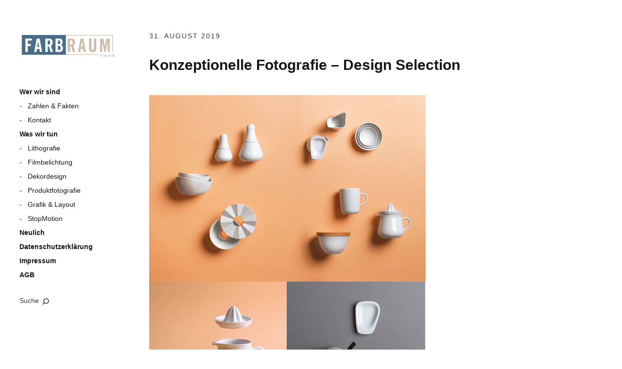

--- FILE ---
content_type: text/html; charset=UTF-8
request_url: http://www.agentur-farbraum.com/portfolio/konzeptionelle-fotografie-design-selection/
body_size: 10997
content:
<!DOCTYPE html>
<html id="doc" lang="de">
<head>
	<meta charset="UTF-8" />
	<meta name="viewport" content="width=device-width,initial-scale=1">
	<link rel="profile" href="http://gmpg.org/xfn/11" />
	<link rel="pingback" href="http://www.agentur-farbraum.com/xmlrpc.php">
		<!--[if lt IE 9]>
	<script src="http://www.agentur-farbraum.com/wp-content/themes/moka/js/html5.js"></script>
	<![endif]-->
<title>Konzeptionelle Fotografie &#8211; Design Selection &#8211; FARBRAUM GmbH</title>
<meta name='robots' content='max-image-preview:large' />
<link rel='dns-prefetch' href='//stats.wp.com' />
<link rel='dns-prefetch' href='//v0.wordpress.com' />
<link rel='dns-prefetch' href='//i0.wp.com' />
<link rel="alternate" type="application/rss+xml" title="FARBRAUM GmbH &raquo; Feed" href="http://www.agentur-farbraum.com/feed/" />
<link rel="alternate" type="application/rss+xml" title="FARBRAUM GmbH &raquo; Kommentar-Feed" href="http://www.agentur-farbraum.com/comments/feed/" />
<script type="text/javascript">
window._wpemojiSettings = {"baseUrl":"https:\/\/s.w.org\/images\/core\/emoji\/14.0.0\/72x72\/","ext":".png","svgUrl":"https:\/\/s.w.org\/images\/core\/emoji\/14.0.0\/svg\/","svgExt":".svg","source":{"concatemoji":"http:\/\/www.agentur-farbraum.com\/wp-includes\/js\/wp-emoji-release.min.js?ver=6.3.7"}};
/*! This file is auto-generated */
!function(i,n){var o,s,e;function c(e){try{var t={supportTests:e,timestamp:(new Date).valueOf()};sessionStorage.setItem(o,JSON.stringify(t))}catch(e){}}function p(e,t,n){e.clearRect(0,0,e.canvas.width,e.canvas.height),e.fillText(t,0,0);var t=new Uint32Array(e.getImageData(0,0,e.canvas.width,e.canvas.height).data),r=(e.clearRect(0,0,e.canvas.width,e.canvas.height),e.fillText(n,0,0),new Uint32Array(e.getImageData(0,0,e.canvas.width,e.canvas.height).data));return t.every(function(e,t){return e===r[t]})}function u(e,t,n){switch(t){case"flag":return n(e,"\ud83c\udff3\ufe0f\u200d\u26a7\ufe0f","\ud83c\udff3\ufe0f\u200b\u26a7\ufe0f")?!1:!n(e,"\ud83c\uddfa\ud83c\uddf3","\ud83c\uddfa\u200b\ud83c\uddf3")&&!n(e,"\ud83c\udff4\udb40\udc67\udb40\udc62\udb40\udc65\udb40\udc6e\udb40\udc67\udb40\udc7f","\ud83c\udff4\u200b\udb40\udc67\u200b\udb40\udc62\u200b\udb40\udc65\u200b\udb40\udc6e\u200b\udb40\udc67\u200b\udb40\udc7f");case"emoji":return!n(e,"\ud83e\udef1\ud83c\udffb\u200d\ud83e\udef2\ud83c\udfff","\ud83e\udef1\ud83c\udffb\u200b\ud83e\udef2\ud83c\udfff")}return!1}function f(e,t,n){var r="undefined"!=typeof WorkerGlobalScope&&self instanceof WorkerGlobalScope?new OffscreenCanvas(300,150):i.createElement("canvas"),a=r.getContext("2d",{willReadFrequently:!0}),o=(a.textBaseline="top",a.font="600 32px Arial",{});return e.forEach(function(e){o[e]=t(a,e,n)}),o}function t(e){var t=i.createElement("script");t.src=e,t.defer=!0,i.head.appendChild(t)}"undefined"!=typeof Promise&&(o="wpEmojiSettingsSupports",s=["flag","emoji"],n.supports={everything:!0,everythingExceptFlag:!0},e=new Promise(function(e){i.addEventListener("DOMContentLoaded",e,{once:!0})}),new Promise(function(t){var n=function(){try{var e=JSON.parse(sessionStorage.getItem(o));if("object"==typeof e&&"number"==typeof e.timestamp&&(new Date).valueOf()<e.timestamp+604800&&"object"==typeof e.supportTests)return e.supportTests}catch(e){}return null}();if(!n){if("undefined"!=typeof Worker&&"undefined"!=typeof OffscreenCanvas&&"undefined"!=typeof URL&&URL.createObjectURL&&"undefined"!=typeof Blob)try{var e="postMessage("+f.toString()+"("+[JSON.stringify(s),u.toString(),p.toString()].join(",")+"));",r=new Blob([e],{type:"text/javascript"}),a=new Worker(URL.createObjectURL(r),{name:"wpTestEmojiSupports"});return void(a.onmessage=function(e){c(n=e.data),a.terminate(),t(n)})}catch(e){}c(n=f(s,u,p))}t(n)}).then(function(e){for(var t in e)n.supports[t]=e[t],n.supports.everything=n.supports.everything&&n.supports[t],"flag"!==t&&(n.supports.everythingExceptFlag=n.supports.everythingExceptFlag&&n.supports[t]);n.supports.everythingExceptFlag=n.supports.everythingExceptFlag&&!n.supports.flag,n.DOMReady=!1,n.readyCallback=function(){n.DOMReady=!0}}).then(function(){return e}).then(function(){var e;n.supports.everything||(n.readyCallback(),(e=n.source||{}).concatemoji?t(e.concatemoji):e.wpemoji&&e.twemoji&&(t(e.twemoji),t(e.wpemoji)))}))}((window,document),window._wpemojiSettings);
</script>
<style type="text/css">
img.wp-smiley,
img.emoji {
	display: inline !important;
	border: none !important;
	box-shadow: none !important;
	height: 1em !important;
	width: 1em !important;
	margin: 0 0.07em !important;
	vertical-align: -0.1em !important;
	background: none !important;
	padding: 0 !important;
}
</style>
	<link rel='stylesheet' id='sbi_styles-css' href='http://www.agentur-farbraum.com/wp-content/plugins/instagram-feed/css/sbi-styles.min.css?ver=6.6.1' type='text/css' media='all' />
<link rel='stylesheet' id='wp-block-library-css' href='http://www.agentur-farbraum.com/wp-includes/css/dist/block-library/style.min.css?ver=6.3.7' type='text/css' media='all' />
<style id='wp-block-library-inline-css' type='text/css'>
.has-text-align-justify{text-align:justify;}
</style>
<link rel='stylesheet' id='jetpack-videopress-video-block-view-css' href='http://www.agentur-farbraum.com/wp-content/plugins/jetpack/jetpack_vendor/automattic/jetpack-videopress/build/block-editor/blocks/video/view.css?minify=false&#038;ver=34ae973733627b74a14e' type='text/css' media='all' />
<link rel='stylesheet' id='mediaelement-css' href='http://www.agentur-farbraum.com/wp-includes/js/mediaelement/mediaelementplayer-legacy.min.css?ver=4.2.17' type='text/css' media='all' />
<link rel='stylesheet' id='wp-mediaelement-css' href='http://www.agentur-farbraum.com/wp-includes/js/mediaelement/wp-mediaelement.min.css?ver=6.3.7' type='text/css' media='all' />
<style id='classic-theme-styles-inline-css' type='text/css'>
/*! This file is auto-generated */
.wp-block-button__link{color:#fff;background-color:#32373c;border-radius:9999px;box-shadow:none;text-decoration:none;padding:calc(.667em + 2px) calc(1.333em + 2px);font-size:1.125em}.wp-block-file__button{background:#32373c;color:#fff;text-decoration:none}
</style>
<style id='global-styles-inline-css' type='text/css'>
body{--wp--preset--color--black: #000000;--wp--preset--color--cyan-bluish-gray: #abb8c3;--wp--preset--color--white: #ffffff;--wp--preset--color--pale-pink: #f78da7;--wp--preset--color--vivid-red: #cf2e2e;--wp--preset--color--luminous-vivid-orange: #ff6900;--wp--preset--color--luminous-vivid-amber: #fcb900;--wp--preset--color--light-green-cyan: #7bdcb5;--wp--preset--color--vivid-green-cyan: #00d084;--wp--preset--color--pale-cyan-blue: #8ed1fc;--wp--preset--color--vivid-cyan-blue: #0693e3;--wp--preset--color--vivid-purple: #9b51e0;--wp--preset--gradient--vivid-cyan-blue-to-vivid-purple: linear-gradient(135deg,rgba(6,147,227,1) 0%,rgb(155,81,224) 100%);--wp--preset--gradient--light-green-cyan-to-vivid-green-cyan: linear-gradient(135deg,rgb(122,220,180) 0%,rgb(0,208,130) 100%);--wp--preset--gradient--luminous-vivid-amber-to-luminous-vivid-orange: linear-gradient(135deg,rgba(252,185,0,1) 0%,rgba(255,105,0,1) 100%);--wp--preset--gradient--luminous-vivid-orange-to-vivid-red: linear-gradient(135deg,rgba(255,105,0,1) 0%,rgb(207,46,46) 100%);--wp--preset--gradient--very-light-gray-to-cyan-bluish-gray: linear-gradient(135deg,rgb(238,238,238) 0%,rgb(169,184,195) 100%);--wp--preset--gradient--cool-to-warm-spectrum: linear-gradient(135deg,rgb(74,234,220) 0%,rgb(151,120,209) 20%,rgb(207,42,186) 40%,rgb(238,44,130) 60%,rgb(251,105,98) 80%,rgb(254,248,76) 100%);--wp--preset--gradient--blush-light-purple: linear-gradient(135deg,rgb(255,206,236) 0%,rgb(152,150,240) 100%);--wp--preset--gradient--blush-bordeaux: linear-gradient(135deg,rgb(254,205,165) 0%,rgb(254,45,45) 50%,rgb(107,0,62) 100%);--wp--preset--gradient--luminous-dusk: linear-gradient(135deg,rgb(255,203,112) 0%,rgb(199,81,192) 50%,rgb(65,88,208) 100%);--wp--preset--gradient--pale-ocean: linear-gradient(135deg,rgb(255,245,203) 0%,rgb(182,227,212) 50%,rgb(51,167,181) 100%);--wp--preset--gradient--electric-grass: linear-gradient(135deg,rgb(202,248,128) 0%,rgb(113,206,126) 100%);--wp--preset--gradient--midnight: linear-gradient(135deg,rgb(2,3,129) 0%,rgb(40,116,252) 100%);--wp--preset--font-size--small: 13px;--wp--preset--font-size--medium: 20px;--wp--preset--font-size--large: 36px;--wp--preset--font-size--x-large: 42px;--wp--preset--spacing--20: 0.44rem;--wp--preset--spacing--30: 0.67rem;--wp--preset--spacing--40: 1rem;--wp--preset--spacing--50: 1.5rem;--wp--preset--spacing--60: 2.25rem;--wp--preset--spacing--70: 3.38rem;--wp--preset--spacing--80: 5.06rem;--wp--preset--shadow--natural: 6px 6px 9px rgba(0, 0, 0, 0.2);--wp--preset--shadow--deep: 12px 12px 50px rgba(0, 0, 0, 0.4);--wp--preset--shadow--sharp: 6px 6px 0px rgba(0, 0, 0, 0.2);--wp--preset--shadow--outlined: 6px 6px 0px -3px rgba(255, 255, 255, 1), 6px 6px rgba(0, 0, 0, 1);--wp--preset--shadow--crisp: 6px 6px 0px rgba(0, 0, 0, 1);}:where(.is-layout-flex){gap: 0.5em;}:where(.is-layout-grid){gap: 0.5em;}body .is-layout-flow > .alignleft{float: left;margin-inline-start: 0;margin-inline-end: 2em;}body .is-layout-flow > .alignright{float: right;margin-inline-start: 2em;margin-inline-end: 0;}body .is-layout-flow > .aligncenter{margin-left: auto !important;margin-right: auto !important;}body .is-layout-constrained > .alignleft{float: left;margin-inline-start: 0;margin-inline-end: 2em;}body .is-layout-constrained > .alignright{float: right;margin-inline-start: 2em;margin-inline-end: 0;}body .is-layout-constrained > .aligncenter{margin-left: auto !important;margin-right: auto !important;}body .is-layout-constrained > :where(:not(.alignleft):not(.alignright):not(.alignfull)){max-width: var(--wp--style--global--content-size);margin-left: auto !important;margin-right: auto !important;}body .is-layout-constrained > .alignwide{max-width: var(--wp--style--global--wide-size);}body .is-layout-flex{display: flex;}body .is-layout-flex{flex-wrap: wrap;align-items: center;}body .is-layout-flex > *{margin: 0;}body .is-layout-grid{display: grid;}body .is-layout-grid > *{margin: 0;}:where(.wp-block-columns.is-layout-flex){gap: 2em;}:where(.wp-block-columns.is-layout-grid){gap: 2em;}:where(.wp-block-post-template.is-layout-flex){gap: 1.25em;}:where(.wp-block-post-template.is-layout-grid){gap: 1.25em;}.has-black-color{color: var(--wp--preset--color--black) !important;}.has-cyan-bluish-gray-color{color: var(--wp--preset--color--cyan-bluish-gray) !important;}.has-white-color{color: var(--wp--preset--color--white) !important;}.has-pale-pink-color{color: var(--wp--preset--color--pale-pink) !important;}.has-vivid-red-color{color: var(--wp--preset--color--vivid-red) !important;}.has-luminous-vivid-orange-color{color: var(--wp--preset--color--luminous-vivid-orange) !important;}.has-luminous-vivid-amber-color{color: var(--wp--preset--color--luminous-vivid-amber) !important;}.has-light-green-cyan-color{color: var(--wp--preset--color--light-green-cyan) !important;}.has-vivid-green-cyan-color{color: var(--wp--preset--color--vivid-green-cyan) !important;}.has-pale-cyan-blue-color{color: var(--wp--preset--color--pale-cyan-blue) !important;}.has-vivid-cyan-blue-color{color: var(--wp--preset--color--vivid-cyan-blue) !important;}.has-vivid-purple-color{color: var(--wp--preset--color--vivid-purple) !important;}.has-black-background-color{background-color: var(--wp--preset--color--black) !important;}.has-cyan-bluish-gray-background-color{background-color: var(--wp--preset--color--cyan-bluish-gray) !important;}.has-white-background-color{background-color: var(--wp--preset--color--white) !important;}.has-pale-pink-background-color{background-color: var(--wp--preset--color--pale-pink) !important;}.has-vivid-red-background-color{background-color: var(--wp--preset--color--vivid-red) !important;}.has-luminous-vivid-orange-background-color{background-color: var(--wp--preset--color--luminous-vivid-orange) !important;}.has-luminous-vivid-amber-background-color{background-color: var(--wp--preset--color--luminous-vivid-amber) !important;}.has-light-green-cyan-background-color{background-color: var(--wp--preset--color--light-green-cyan) !important;}.has-vivid-green-cyan-background-color{background-color: var(--wp--preset--color--vivid-green-cyan) !important;}.has-pale-cyan-blue-background-color{background-color: var(--wp--preset--color--pale-cyan-blue) !important;}.has-vivid-cyan-blue-background-color{background-color: var(--wp--preset--color--vivid-cyan-blue) !important;}.has-vivid-purple-background-color{background-color: var(--wp--preset--color--vivid-purple) !important;}.has-black-border-color{border-color: var(--wp--preset--color--black) !important;}.has-cyan-bluish-gray-border-color{border-color: var(--wp--preset--color--cyan-bluish-gray) !important;}.has-white-border-color{border-color: var(--wp--preset--color--white) !important;}.has-pale-pink-border-color{border-color: var(--wp--preset--color--pale-pink) !important;}.has-vivid-red-border-color{border-color: var(--wp--preset--color--vivid-red) !important;}.has-luminous-vivid-orange-border-color{border-color: var(--wp--preset--color--luminous-vivid-orange) !important;}.has-luminous-vivid-amber-border-color{border-color: var(--wp--preset--color--luminous-vivid-amber) !important;}.has-light-green-cyan-border-color{border-color: var(--wp--preset--color--light-green-cyan) !important;}.has-vivid-green-cyan-border-color{border-color: var(--wp--preset--color--vivid-green-cyan) !important;}.has-pale-cyan-blue-border-color{border-color: var(--wp--preset--color--pale-cyan-blue) !important;}.has-vivid-cyan-blue-border-color{border-color: var(--wp--preset--color--vivid-cyan-blue) !important;}.has-vivid-purple-border-color{border-color: var(--wp--preset--color--vivid-purple) !important;}.has-vivid-cyan-blue-to-vivid-purple-gradient-background{background: var(--wp--preset--gradient--vivid-cyan-blue-to-vivid-purple) !important;}.has-light-green-cyan-to-vivid-green-cyan-gradient-background{background: var(--wp--preset--gradient--light-green-cyan-to-vivid-green-cyan) !important;}.has-luminous-vivid-amber-to-luminous-vivid-orange-gradient-background{background: var(--wp--preset--gradient--luminous-vivid-amber-to-luminous-vivid-orange) !important;}.has-luminous-vivid-orange-to-vivid-red-gradient-background{background: var(--wp--preset--gradient--luminous-vivid-orange-to-vivid-red) !important;}.has-very-light-gray-to-cyan-bluish-gray-gradient-background{background: var(--wp--preset--gradient--very-light-gray-to-cyan-bluish-gray) !important;}.has-cool-to-warm-spectrum-gradient-background{background: var(--wp--preset--gradient--cool-to-warm-spectrum) !important;}.has-blush-light-purple-gradient-background{background: var(--wp--preset--gradient--blush-light-purple) !important;}.has-blush-bordeaux-gradient-background{background: var(--wp--preset--gradient--blush-bordeaux) !important;}.has-luminous-dusk-gradient-background{background: var(--wp--preset--gradient--luminous-dusk) !important;}.has-pale-ocean-gradient-background{background: var(--wp--preset--gradient--pale-ocean) !important;}.has-electric-grass-gradient-background{background: var(--wp--preset--gradient--electric-grass) !important;}.has-midnight-gradient-background{background: var(--wp--preset--gradient--midnight) !important;}.has-small-font-size{font-size: var(--wp--preset--font-size--small) !important;}.has-medium-font-size{font-size: var(--wp--preset--font-size--medium) !important;}.has-large-font-size{font-size: var(--wp--preset--font-size--large) !important;}.has-x-large-font-size{font-size: var(--wp--preset--font-size--x-large) !important;}
.wp-block-navigation a:where(:not(.wp-element-button)){color: inherit;}
:where(.wp-block-post-template.is-layout-flex){gap: 1.25em;}:where(.wp-block-post-template.is-layout-grid){gap: 1.25em;}
:where(.wp-block-columns.is-layout-flex){gap: 2em;}:where(.wp-block-columns.is-layout-grid){gap: 2em;}
.wp-block-pullquote{font-size: 1.5em;line-height: 1.6;}
</style>
<link rel='stylesheet' id='bst-styles-css' href='http://www.agentur-farbraum.com/wp-content/plugins/bst-dsgvo-cookie/includes/css/style.css?ver=6.3.7' type='text/css' media='all' />
<link rel='stylesheet' id='bst-alert1-css-css' href='http://www.agentur-farbraum.com/wp-content/plugins/bst-dsgvo-cookie/includes/css/bst-mesage.css?ver=6.3.7' type='text/css' media='all' />
<link rel='stylesheet' id='bst-alert2-css-css' href='http://www.agentur-farbraum.com/wp-content/plugins/bst-dsgvo-cookie/includes/css/bst-mesage-flat-theme.css?ver=6.3.7' type='text/css' media='all' />
<link rel='stylesheet' id='contact-form-7-css' href='http://www.agentur-farbraum.com/wp-content/plugins/contact-form-7/includes/css/styles.css?ver=5.9.8' type='text/css' media='all' />
<link rel='stylesheet' id='moka-flex-slider-style-css' href='http://www.agentur-farbraum.com/wp-content/themes/moka/js/flex-slider/flexslider.css?ver=6.3.7' type='text/css' media='all' />
<link rel='stylesheet' id='moka-style-css' href='http://www.agentur-farbraum.com/wp-content/themes/moka/style.css?ver=2013-10-15' type='text/css' media='all' />
<link rel='stylesheet' id='jetpack_css-css' href='http://www.agentur-farbraum.com/wp-content/plugins/jetpack/css/jetpack.css?ver=12.5.1' type='text/css' media='all' />
<script type='text/javascript' src='http://www.agentur-farbraum.com/wp-includes/js/jquery/jquery.min.js?ver=3.7.0' id='jquery-core-js'></script>
<script type='text/javascript' src='http://www.agentur-farbraum.com/wp-includes/js/jquery/jquery-migrate.min.js?ver=3.4.1' id='jquery-migrate-js'></script>
<script type='text/javascript' src='http://www.agentur-farbraum.com/wp-content/themes/moka/js/jquery.fitvids.js?ver=1.1' id='moka-fitvids-js'></script>
<script type='text/javascript' src='http://www.agentur-farbraum.com/wp-content/themes/moka/js/flex-slider/jquery.flexslider-min.js?ver=6.3.7' id='moka-flex-slider-js'></script>
<script type='text/javascript' src='http://www.agentur-farbraum.com/wp-content/themes/moka/js/functions.js?ver=2013-10-15' id='moka-script-js'></script>
<link rel="https://api.w.org/" href="http://www.agentur-farbraum.com/wp-json/" /><link rel="alternate" type="application/json" href="http://www.agentur-farbraum.com/wp-json/wp/v2/jetpack-portfolio/517" /><link rel="EditURI" type="application/rsd+xml" title="RSD" href="http://www.agentur-farbraum.com/xmlrpc.php?rsd" />
<meta name="generator" content="WordPress 6.3.7" />
<link rel="canonical" href="http://www.agentur-farbraum.com/portfolio/konzeptionelle-fotografie-design-selection/" />
<link rel="alternate" type="application/json+oembed" href="http://www.agentur-farbraum.com/wp-json/oembed/1.0/embed?url=http%3A%2F%2Fwww.agentur-farbraum.com%2Fportfolio%2Fkonzeptionelle-fotografie-design-selection%2F" />
<link rel="alternate" type="text/xml+oembed" href="http://www.agentur-farbraum.com/wp-json/oembed/1.0/embed?url=http%3A%2F%2Fwww.agentur-farbraum.com%2Fportfolio%2Fkonzeptionelle-fotografie-design-selection%2F&#038;format=xml" />
	<style>img#wpstats{display:none}</style>
		         <style type="text/css">
			 #site-title h1 a {color:#eaeaea; background: ;}
             a {color: ;}
             a:hover,
			 .entry-footer a:hover,
			 #site-nav ul li a:hover,
			.widget_nav_menu ul li a:hover,
			 #search-btn:hover,
			 .nav-next a:hover,
			 .nav-previous a:hover,
			 .previous-image a:hover,
			 .next-image a:hover {color: #90a533;}
			 #front-sidebar .widget_moka_quote p.quote-text,
			 #front-sidebar .widget_moka_about h3.about-title  {color: #161616;}
         </style>
    <style type="text/css">
/* Fixed Positioned Sidebar CSS */
@media screen and (min-width: 1270px) {
#sidebar-wrap {
	position: fixed;
	top: 0;
	bottom: 0;
	height: auto;
	overflow-x: hidden;
	overflow-y: auto;
}
#sidebar {
	position: absolute;
    top: 65px;
}
.admin-bar #sidebar-wrap {
	top: 32px;
}
}
</style>
<style type="text/css">
/* Custom Logo Image CSS */
#site-title h1 a {
	display: block;
	margin: 0;
	padding: 0;
	width: 200px;
	height:80px;
	background: url(http://www.agentur-farbraum.com/wp-content/uploads/2015/03/FARBRAUM-GmbH-Logo_200.png) 0 0 no-repeat;
	background-size: 100%;
	text-indent: -99999px;
}
</style>
<meta name="generator" content="Powered by WPBakery Page Builder - drag and drop page builder for WordPress."/>
<style type="text/css" id="custom-background-css">
body.custom-background { background-color: #ffffff; }
</style>
	
<!-- Jetpack Open Graph Tags -->
<meta property="og:type" content="article" />
<meta property="og:title" content="Konzeptionelle Fotografie &#8211; Design Selection" />
<meta property="og:url" content="http://www.agentur-farbraum.com/portfolio/konzeptionelle-fotografie-design-selection/" />
<meta property="og:description" content="Besuche den Beitrag für mehr Info." />
<meta property="article:published_time" content="2019-08-31T15:57:31+00:00" />
<meta property="article:modified_time" content="2020-03-20T09:18:35+00:00" />
<meta property="og:site_name" content="FARBRAUM GmbH" />
<meta property="og:image" content="http://www.agentur-farbraum.com/wp-content/uploads/2019/08/design_selection_collage.jpg" />
<meta property="og:image:width" content="600" />
<meta property="og:image:height" content="800" />
<meta property="og:image:alt" content="" />
<meta property="og:locale" content="de_DE" />
<meta name="twitter:text:title" content="Konzeptionelle Fotografie &#8211; Design Selection" />
<meta name="twitter:image" content="http://www.agentur-farbraum.com/wp-content/uploads/2019/08/design_selection_collage.jpg?w=640" />
<meta name="twitter:card" content="summary_large_image" />
<meta name="twitter:description" content="Besuche den Beitrag für mehr Info." />

<!-- End Jetpack Open Graph Tags -->
<link rel="icon" href="https://i0.wp.com/www.agentur-farbraum.com/wp-content/uploads/2016/08/cropped-logo-web-FARBRAUM-1.jpg?fit=32%2C32" sizes="32x32" />
<link rel="icon" href="https://i0.wp.com/www.agentur-farbraum.com/wp-content/uploads/2016/08/cropped-logo-web-FARBRAUM-1.jpg?fit=192%2C192" sizes="192x192" />
<link rel="apple-touch-icon" href="https://i0.wp.com/www.agentur-farbraum.com/wp-content/uploads/2016/08/cropped-logo-web-FARBRAUM-1.jpg?fit=180%2C180" />
<meta name="msapplication-TileImage" content="https://i0.wp.com/www.agentur-farbraum.com/wp-content/uploads/2016/08/cropped-logo-web-FARBRAUM-1.jpg?fit=270%2C270" />
<noscript><style> .wpb_animate_when_almost_visible { opacity: 1; }</style></noscript></head>

<body class="jetpack-portfolio-template-default single single-jetpack-portfolio postid-517 single-format-standard custom-background wpb-js-composer js-comp-ver-6.10.0 vc_responsive">

<div id="container">
	<div class="search-overlay">
		<div class="search-wrap">
			
<form role="search" method="get" id="searchform" class="searchform" action="http://www.agentur-farbraum.com/" role="search">
	<input type="text" class="field mainsearch" name="s" id="s" autofocus="autofocus" placeholder="Suche &hellip;" />
	<input type="submit" class="submit" name="submit" id="searchsubmit" value="Suche" />
</form>			<div class="search-close">Suche schliessen</div>
			<p class="search-info">Tippe deine Suchbegriffe ein und drücke Enter, um Suchergebnisse anzuzeigen.</p>
		</div><!-- end .search-wrap -->
	</div><!-- end .search-overlay -->


<div id="sidebar-wrap">
	<div id="sidebar">
	<header id="masthead" class="clearfix" role="banner">
		<div id="site-title">
			<h1><a href="http://www.agentur-farbraum.com/" title="FARBRAUM GmbH">FARBRAUM GmbH</a></h1>
					</div><!-- end #site-title -->
	</header><!-- end #masthead -->

	<a href="#nav-mobile" id="mobile-menu-btn"><span>Menü</span></a>
	<nav id="site-nav" class="clearfix">
		<ul id="menu-menu-1" class="menu"><li id="menu-item-136" class="menu-item menu-item-type-post_type menu-item-object-page menu-item-has-children menu-parent-item menu-item-136"><a href="http://www.agentur-farbraum.com/about-2/">Wer wir sind</a>
<ul class="sub-menu">
	<li id="menu-item-130" class="menu-item menu-item-type-post_type menu-item-object-page menu-item-130"><a href="http://www.agentur-farbraum.com/about/">Zahlen &#038; Fakten</a></li>
	<li id="menu-item-95" class="menu-item menu-item-type-post_type menu-item-object-page menu-item-95"><a href="http://www.agentur-farbraum.com/kontakt/">Kontakt</a></li>
</ul>
</li>
<li id="menu-item-119" class="menu-item menu-item-type-post_type menu-item-object-page menu-item-has-children menu-parent-item menu-item-119"><a href="http://www.agentur-farbraum.com/agentur/">Was wir tun</a>
<ul class="sub-menu">
	<li id="menu-item-204" class="menu-item menu-item-type-post_type menu-item-object-page menu-item-204"><a href="http://www.agentur-farbraum.com/lithografie/">Lithografie</a></li>
	<li id="menu-item-1684" class="menu-item menu-item-type-post_type menu-item-object-page menu-item-1684"><a href="http://www.agentur-farbraum.com/filmbelichtung/">Filmbelichtung</a></li>
	<li id="menu-item-6554" class="menu-item menu-item-type-post_type menu-item-object-page menu-item-6554"><a href="http://www.agentur-farbraum.com/dekor/">Dekordesign</a></li>
	<li id="menu-item-6631" class="menu-item menu-item-type-post_type menu-item-object-page menu-item-6631"><a href="http://www.agentur-farbraum.com/fotografie/">Produktfotografie</a></li>
	<li id="menu-item-126" class="menu-item menu-item-type-taxonomy menu-item-object-jetpack-portfolio-type menu-item-126"><a href="http://www.agentur-farbraum.com/project-type/grafik/">Grafik &amp; Layout</a></li>
	<li id="menu-item-509" class="menu-item menu-item-type-taxonomy menu-item-object-jetpack-portfolio-type menu-item-509"><a href="http://www.agentur-farbraum.com/project-type/stopmotion/">StopMotion</a></li>
</ul>
</li>
<li id="menu-item-10693" class="menu-item menu-item-type-post_type menu-item-object-page menu-item-10693"><a href="http://www.agentur-farbraum.com/neulich/">Neulich</a></li>
<li id="menu-item-1184" class="menu-item menu-item-type-post_type menu-item-object-page menu-item-privacy-policy menu-item-1184"><a rel="privacy-policy" href="http://www.agentur-farbraum.com/impressum/datenschutzerklaerung/">Datenschutzerklärung</a></li>
<li id="menu-item-177" class="menu-item menu-item-type-post_type menu-item-object-page menu-item-177"><a href="http://www.agentur-farbraum.com/impressum/">Impressum</a></li>
<li id="menu-item-137" class="menu-item menu-item-type-post_type menu-item-object-page menu-item-137"><a href="http://www.agentur-farbraum.com/agb/">AGB</a></li>
</ul>		<div id="search-btn">Suche</div>
	</nav><!-- end #site-nav -->

	</div><!-- end #sidebar -->
</div><!-- end #sidebar-wrap -->

<div id="main-wrap">
		<div id="primary" class="site-content" role="main">

				
			
<article id="post-517" class="post-517 jetpack-portfolio type-jetpack-portfolio status-publish format-standard hentry jetpack-portfolio-type-fotografie jetpack-portfolio-tag-fotografie">

	
	<header class="entry-header">
		<div class="entry-details">
			<div class="entry-date">
				<a href="http://www.agentur-farbraum.com/portfolio/konzeptionelle-fotografie-design-selection/" class="entry-date">31. August 2019</a>
			</div><!-- end .entry-date -->
								</div><!--end .entry-details -->
		<h1 class="entry-title">Konzeptionelle Fotografie &#8211; Design Selection</a></h1>
	</header><!--end .entry-header -->

	<div class="entry-content clearfix">
		
<figure class="wp-block-image size-large is-resized"><img decoding="async" fetchpriority="high" data-attachment-id="521" data-permalink="http://www.agentur-farbraum.com/portfolio/konzeptionelle-fotografie-design-selection/design_selection_02_hires_rgb-1/" data-orig-file="https://i0.wp.com/www.agentur-farbraum.com/wp-content/uploads/2019/08/Design_Selection_02_HiRes_RGB-1.jpg?fit=1160%2C783" data-orig-size="1160,783" data-comments-opened="0" data-image-meta="{&quot;aperture&quot;:&quot;0&quot;,&quot;credit&quot;:&quot;&quot;,&quot;camera&quot;:&quot;&quot;,&quot;caption&quot;:&quot;&quot;,&quot;created_timestamp&quot;:&quot;0&quot;,&quot;copyright&quot;:&quot;WWW.rene-buschner.de \/ FARBRAUM GmbH&quot;,&quot;focal_length&quot;:&quot;0&quot;,&quot;iso&quot;:&quot;0&quot;,&quot;shutter_speed&quot;:&quot;0&quot;,&quot;title&quot;:&quot;&quot;,&quot;orientation&quot;:&quot;1&quot;}" data-image-title="Design_Selection_02_HiRes_RGB-1" data-image-description="" data-image-caption="" data-medium-file="https://i0.wp.com/www.agentur-farbraum.com/wp-content/uploads/2019/08/Design_Selection_02_HiRes_RGB-1.jpg?fit=300%2C203" data-large-file="https://i0.wp.com/www.agentur-farbraum.com/wp-content/uploads/2019/08/Design_Selection_02_HiRes_RGB-1.jpg?fit=1024%2C691" src="https://i0.wp.com/www.agentur-farbraum.com/wp-content/uploads/2019/08/Design_Selection_02_HiRes_RGB-1.jpg?resize=569%2C383" alt="" class="wp-image-521" width="569" height="383" srcset="https://i0.wp.com/www.agentur-farbraum.com/wp-content/uploads/2019/08/Design_Selection_02_HiRes_RGB-1.jpg?resize=1024%2C691 1024w, https://i0.wp.com/www.agentur-farbraum.com/wp-content/uploads/2019/08/Design_Selection_02_HiRes_RGB-1.jpg?resize=300%2C203 300w, https://i0.wp.com/www.agentur-farbraum.com/wp-content/uploads/2019/08/Design_Selection_02_HiRes_RGB-1.jpg?resize=768%2C518 768w, https://i0.wp.com/www.agentur-farbraum.com/wp-content/uploads/2019/08/Design_Selection_02_HiRes_RGB-1.jpg?w=1160 1160w" sizes="(max-width: 569px) 100vw, 569px" data-recalc-dims="1" /></figure>



<figure class="wp-block-image size-large is-resized"><img decoding="async" data-attachment-id="518" data-permalink="http://www.agentur-farbraum.com/portfolio/konzeptionelle-fotografie-design-selection/design_selection_collage/" data-orig-file="https://i0.wp.com/www.agentur-farbraum.com/wp-content/uploads/2019/08/design_selection_collage.jpg?fit=600%2C800" data-orig-size="600,800" data-comments-opened="0" data-image-meta="{&quot;aperture&quot;:&quot;0&quot;,&quot;credit&quot;:&quot;&quot;,&quot;camera&quot;:&quot;&quot;,&quot;caption&quot;:&quot;&quot;,&quot;created_timestamp&quot;:&quot;0&quot;,&quot;copyright&quot;:&quot;&quot;,&quot;focal_length&quot;:&quot;0&quot;,&quot;iso&quot;:&quot;0&quot;,&quot;shutter_speed&quot;:&quot;0&quot;,&quot;title&quot;:&quot;&quot;,&quot;orientation&quot;:&quot;0&quot;}" data-image-title="design_selection_collage" data-image-description="" data-image-caption="" data-medium-file="https://i0.wp.com/www.agentur-farbraum.com/wp-content/uploads/2019/08/design_selection_collage.jpg?fit=225%2C300" data-large-file="https://i0.wp.com/www.agentur-farbraum.com/wp-content/uploads/2019/08/design_selection_collage.jpg?fit=600%2C800" src="https://i0.wp.com/www.agentur-farbraum.com/wp-content/uploads/2019/08/design_selection_collage.jpg?resize=568%2C757" alt="" class="wp-image-518" width="568" height="757" srcset="https://i0.wp.com/www.agentur-farbraum.com/wp-content/uploads/2019/08/design_selection_collage.jpg?w=600 600w, https://i0.wp.com/www.agentur-farbraum.com/wp-content/uploads/2019/08/design_selection_collage.jpg?resize=225%2C300 225w" sizes="(max-width: 568px) 100vw, 568px" data-recalc-dims="1" /></figure>
			</div><!-- end .entry-content -->

	<footer class="entry-footer clearfix">
				<div class="entry-cats"><span>In Kategorie: </span></div>
		
		
	</footer><!-- end .entry-meta -->

</article><!-- end .post-517 -->

	<nav id="nav-single" class="clearfix">
		<div class="nav-next"><a href="http://www.agentur-farbraum.com/portfolio/cupit-stopmotion-digital-mailing/" rel="next"><span>Nächster Artikel  &raquo;</span></a></div>
		<div class="nav-previous"><a href="http://www.agentur-farbraum.com/portfolio/stopmotion-cupit/" rel="prev"><span>&laquo; Vorheriger Artikel</span></a></div>
	</nav><!-- #nav-single -->
			
		
		</div><!-- end #primary -->


 
	<footer id="colophon" class="site-footer clearfix">

		

<div id="footer-sidebar-wrap" class="clearfix">
			<div id="footer-sidebar-one" class="widget-area" role="complementary">
			<aside id="text-4" class="widget widget_text">			<div class="textwidget"></div>
		</aside>		</div><!-- .widget-area -->
	
			<div id="footer-sidebar-two" class="widget-area" role="complementary">
			<aside id="text-5" class="widget widget_text">			<div class="textwidget"></div>
		</aside>		</div><!-- .widget-area -->
	
			<div id="footer-sidebar-three" class="widget-area" role="complementary">
			<aside id="block-11" class="widget widget_block widget_media_image"><div class="wp-block-image">
<figure class="alignleft size-full is-resized"><a href="http://www.agentur-farbraum.com/wp-content/uploads/2020/03/fr_main-Exportieren-1.gif"><img decoding="async" loading="lazy" src="http://www.agentur-farbraum.com/wp-content/uploads/2020/03/fr_main-Exportieren-1.gif" alt="" class="wp-image-1242" width="226" height="159"/></a></figure></div></aside>		</div><!-- .widget-area -->
	</div><!-- end .footerwidget-wrap -->
		<div id="site-info">

					<div id="sidebar-footer-four" class="widget-area">
				<aside id="block-9" class="widget widget_block widget_text">
<p></p>
</aside>			</div><!-- .widget-area -->
		
		<ul class="credit"<li class="copyright">2024 FARBRAUM GmbH</li></ul>
		</div><!-- end #site-info -->

	</footer><!-- end #colophon -->
	</div><!-- end #main-wrap -->
</div><!-- end #container -->


<!-- Instagram Feed JS -->
<script type="text/javascript">
var sbiajaxurl = "http://www.agentur-farbraum.com/wp-admin/admin-ajax.php";
</script>
		<div id="jp-carousel-loading-overlay">
			<div id="jp-carousel-loading-wrapper">
				<span id="jp-carousel-library-loading">&nbsp;</span>
			</div>
		</div>
		<div class="jp-carousel-overlay jp-carousel-light" style="display: none;">

		<div class="jp-carousel-container jp-carousel-light">
			<!-- The Carousel Swiper -->
			<div
				class="jp-carousel-wrap swiper-container jp-carousel-swiper-container jp-carousel-transitions"
				itemscope
				itemtype="https://schema.org/ImageGallery">
				<div class="jp-carousel swiper-wrapper"></div>
				<div class="jp-swiper-button-prev swiper-button-prev">
					<svg width="25" height="24" viewBox="0 0 25 24" fill="none" xmlns="http://www.w3.org/2000/svg">
						<mask id="maskPrev" mask-type="alpha" maskUnits="userSpaceOnUse" x="8" y="6" width="9" height="12">
							<path d="M16.2072 16.59L11.6496 12L16.2072 7.41L14.8041 6L8.8335 12L14.8041 18L16.2072 16.59Z" fill="white"/>
						</mask>
						<g mask="url(#maskPrev)">
							<rect x="0.579102" width="23.8823" height="24" fill="#FFFFFF"/>
						</g>
					</svg>
				</div>
				<div class="jp-swiper-button-next swiper-button-next">
					<svg width="25" height="24" viewBox="0 0 25 24" fill="none" xmlns="http://www.w3.org/2000/svg">
						<mask id="maskNext" mask-type="alpha" maskUnits="userSpaceOnUse" x="8" y="6" width="8" height="12">
							<path d="M8.59814 16.59L13.1557 12L8.59814 7.41L10.0012 6L15.9718 12L10.0012 18L8.59814 16.59Z" fill="white"/>
						</mask>
						<g mask="url(#maskNext)">
							<rect x="0.34375" width="23.8822" height="24" fill="#FFFFFF"/>
						</g>
					</svg>
				</div>
			</div>
			<!-- The main close buton -->
			<div class="jp-carousel-close-hint">
				<svg width="25" height="24" viewBox="0 0 25 24" fill="none" xmlns="http://www.w3.org/2000/svg">
					<mask id="maskClose" mask-type="alpha" maskUnits="userSpaceOnUse" x="5" y="5" width="15" height="14">
						<path d="M19.3166 6.41L17.9135 5L12.3509 10.59L6.78834 5L5.38525 6.41L10.9478 12L5.38525 17.59L6.78834 19L12.3509 13.41L17.9135 19L19.3166 17.59L13.754 12L19.3166 6.41Z" fill="white"/>
					</mask>
					<g mask="url(#maskClose)">
						<rect x="0.409668" width="23.8823" height="24" fill="#FFFFFF"/>
					</g>
				</svg>
			</div>
			<!-- Image info, comments and meta -->
			<div class="jp-carousel-info">
				<div class="jp-carousel-info-footer">
					<div class="jp-carousel-pagination-container">
						<div class="jp-swiper-pagination swiper-pagination"></div>
						<div class="jp-carousel-pagination"></div>
					</div>
					<div class="jp-carousel-photo-title-container">
						<h2 class="jp-carousel-photo-caption"></h2>
					</div>
					<div class="jp-carousel-photo-icons-container">
						<a href="#" class="jp-carousel-icon-btn jp-carousel-icon-info" aria-label="Sichtbarkeit von Fotometadaten ändern">
							<span class="jp-carousel-icon">
								<svg width="25" height="24" viewBox="0 0 25 24" fill="none" xmlns="http://www.w3.org/2000/svg">
									<mask id="maskInfo" mask-type="alpha" maskUnits="userSpaceOnUse" x="2" y="2" width="21" height="20">
										<path fill-rule="evenodd" clip-rule="evenodd" d="M12.7537 2C7.26076 2 2.80273 6.48 2.80273 12C2.80273 17.52 7.26076 22 12.7537 22C18.2466 22 22.7046 17.52 22.7046 12C22.7046 6.48 18.2466 2 12.7537 2ZM11.7586 7V9H13.7488V7H11.7586ZM11.7586 11V17H13.7488V11H11.7586ZM4.79292 12C4.79292 16.41 8.36531 20 12.7537 20C17.142 20 20.7144 16.41 20.7144 12C20.7144 7.59 17.142 4 12.7537 4C8.36531 4 4.79292 7.59 4.79292 12Z" fill="white"/>
									</mask>
									<g mask="url(#maskInfo)">
										<rect x="0.8125" width="23.8823" height="24" fill="#FFFFFF"/>
									</g>
								</svg>
							</span>
						</a>
												<a href="#" class="jp-carousel-icon-btn jp-carousel-icon-comments" aria-label="Sichtbarkeit von Fotokommentaren ändern">
							<span class="jp-carousel-icon">
								<svg width="25" height="24" viewBox="0 0 25 24" fill="none" xmlns="http://www.w3.org/2000/svg">
									<mask id="maskComments" mask-type="alpha" maskUnits="userSpaceOnUse" x="2" y="2" width="21" height="20">
										<path fill-rule="evenodd" clip-rule="evenodd" d="M4.3271 2H20.2486C21.3432 2 22.2388 2.9 22.2388 4V16C22.2388 17.1 21.3432 18 20.2486 18H6.31729L2.33691 22V4C2.33691 2.9 3.2325 2 4.3271 2ZM6.31729 16H20.2486V4H4.3271V18L6.31729 16Z" fill="white"/>
									</mask>
									<g mask="url(#maskComments)">
										<rect x="0.34668" width="23.8823" height="24" fill="#FFFFFF"/>
									</g>
								</svg>

								<span class="jp-carousel-has-comments-indicator" aria-label="Dieses Bild verfügt über Kommentare."></span>
							</span>
						</a>
											</div>
				</div>
				<div class="jp-carousel-info-extra">
					<div class="jp-carousel-info-content-wrapper">
						<div class="jp-carousel-photo-title-container">
							<h2 class="jp-carousel-photo-title"></h2>
						</div>
						<div class="jp-carousel-comments-wrapper">
															<div id="jp-carousel-comments-loading">
									<span>Lade Kommentare&#160;&hellip;</span>
								</div>
								<div class="jp-carousel-comments"></div>
								<div id="jp-carousel-comment-form-container">
									<span id="jp-carousel-comment-form-spinner">&nbsp;</span>
									<div id="jp-carousel-comment-post-results"></div>
																														<div id="jp-carousel-comment-form-commenting-as">
												<p id="jp-carousel-commenting-as">
													Du muss <a href="#" class="jp-carousel-comment-login">angemeldet</a> sein, um einen Kommentar zu veröffentlichen.												</p>
											</div>
																											</div>
													</div>
						<div class="jp-carousel-image-meta">
							<div class="jp-carousel-title-and-caption">
								<div class="jp-carousel-photo-info">
									<h3 class="jp-carousel-caption" itemprop="caption description"></h3>
								</div>

								<div class="jp-carousel-photo-description"></div>
							</div>
							<ul class="jp-carousel-image-exif" style="display: none;"></ul>
							<a class="jp-carousel-image-download" target="_blank" style="display: none;">
								<svg width="25" height="24" viewBox="0 0 25 24" fill="none" xmlns="http://www.w3.org/2000/svg">
									<mask id="mask0" mask-type="alpha" maskUnits="userSpaceOnUse" x="3" y="3" width="19" height="18">
										<path fill-rule="evenodd" clip-rule="evenodd" d="M5.84615 5V19H19.7775V12H21.7677V19C21.7677 20.1 20.8721 21 19.7775 21H5.84615C4.74159 21 3.85596 20.1 3.85596 19V5C3.85596 3.9 4.74159 3 5.84615 3H12.8118V5H5.84615ZM14.802 5V3H21.7677V10H19.7775V6.41L9.99569 16.24L8.59261 14.83L18.3744 5H14.802Z" fill="white"/>
									</mask>
									<g mask="url(#mask0)">
										<rect x="0.870605" width="23.8823" height="24" fill="#FFFFFF"/>
									</g>
								</svg>
								<span class="jp-carousel-download-text"></span>
							</a>
							<div class="jp-carousel-image-map" style="display: none;"></div>
						</div>
					</div>
				</div>
			</div>
		</div>

		</div>
		<script type='text/javascript' src='http://www.agentur-farbraum.com/wp-content/plugins/jetpack/jetpack_vendor/automattic/jetpack-image-cdn/dist/image-cdn.js?minify=false&#038;ver=132249e245926ae3e188' id='jetpack-photon-js'></script>
<script type='text/javascript' src='http://www.agentur-farbraum.com/wp-content/plugins/bst-dsgvo-cookie/includes/js/scripts.js?ver=1.0' id='bst-scripts-js'></script>
<script type='text/javascript' src='http://www.agentur-farbraum.com/wp-content/plugins/bst-dsgvo-cookie/includes/js/bst-message.js?ver=1.0' id='bst-alert-script-js'></script>
<script type='text/javascript' src='http://www.agentur-farbraum.com/wp-includes/js/dist/vendor/wp-polyfill-inert.min.js?ver=3.1.2' id='wp-polyfill-inert-js'></script>
<script type='text/javascript' src='http://www.agentur-farbraum.com/wp-includes/js/dist/vendor/regenerator-runtime.min.js?ver=0.13.11' id='regenerator-runtime-js'></script>
<script type='text/javascript' src='http://www.agentur-farbraum.com/wp-includes/js/dist/vendor/wp-polyfill.min.js?ver=3.15.0' id='wp-polyfill-js'></script>
<script type='text/javascript' src='http://www.agentur-farbraum.com/wp-includes/js/dist/hooks.min.js?ver=c6aec9a8d4e5a5d543a1' id='wp-hooks-js'></script>
<script type='text/javascript' src='http://www.agentur-farbraum.com/wp-includes/js/dist/i18n.min.js?ver=7701b0c3857f914212ef' id='wp-i18n-js'></script>
<script id="wp-i18n-js-after" type="text/javascript">
wp.i18n.setLocaleData( { 'text direction\u0004ltr': [ 'ltr' ] } );
</script>
<script type='text/javascript' src='http://www.agentur-farbraum.com/wp-content/plugins/contact-form-7/includes/swv/js/index.js?ver=5.9.8' id='swv-js'></script>
<script type='text/javascript' id='contact-form-7-js-extra'>
/* <![CDATA[ */
var wpcf7 = {"api":{"root":"http:\/\/www.agentur-farbraum.com\/wp-json\/","namespace":"contact-form-7\/v1"}};
/* ]]> */
</script>
<script type='text/javascript' id='contact-form-7-js-translations'>
( function( domain, translations ) {
	var localeData = translations.locale_data[ domain ] || translations.locale_data.messages;
	localeData[""].domain = domain;
	wp.i18n.setLocaleData( localeData, domain );
} )( "contact-form-7", {"translation-revision-date":"2024-06-05 06:37:53+0000","generator":"GlotPress\/4.0.1","domain":"messages","locale_data":{"messages":{"":{"domain":"messages","plural-forms":"nplurals=2; plural=n != 1;","lang":"de"},"Error:":["Fehler:"]}},"comment":{"reference":"includes\/js\/index.js"}} );
</script>
<script type='text/javascript' src='http://www.agentur-farbraum.com/wp-content/plugins/contact-form-7/includes/js/index.js?ver=5.9.8' id='contact-form-7-js'></script>
<script defer type='text/javascript' src='https://stats.wp.com/e-202605.js' id='jetpack-stats-js'></script>
<script id="jetpack-stats-js-after" type="text/javascript">
_stq = window._stq || [];
_stq.push([ "view", {v:'ext',blog:'86495171',post:'517',tz:'0',srv:'www.agentur-farbraum.com',j:'1:12.5.1'} ]);
_stq.push([ "clickTrackerInit", "86495171", "517" ]);
</script>
<script type='text/javascript' id='jetpack-carousel-js-extra'>
/* <![CDATA[ */
var jetpackSwiperLibraryPath = {"url":"http:\/\/www.agentur-farbraum.com\/wp-content\/plugins\/jetpack\/_inc\/build\/carousel\/swiper-bundle.min.js"};
var jetpackCarouselStrings = {"widths":[370,700,1000,1200,1400,2000],"is_logged_in":"","lang":"de","ajaxurl":"http:\/\/www.agentur-farbraum.com\/wp-admin\/admin-ajax.php","nonce":"d0aec90b01","display_exif":"1","display_comments":"1","single_image_gallery":"1","single_image_gallery_media_file":"","background_color":"white","comment":"Kommentar","post_comment":"Kommentar absenden","write_comment":"Verfasse einen Kommentar\u00a0\u2026","loading_comments":"Lade Kommentare\u00a0\u2026","download_original":"Bild in Originalgr\u00f6\u00dfe anschauen <span class=\"photo-size\">{0}<span class=\"photo-size-times\">\u00d7<\/span>{1}<\/span>","no_comment_text":"Stelle bitte sicher, das du mit deinem Kommentar ein bisschen Text \u00fcbermittelst.","no_comment_email":"Bitte eine E-Mail-Adresse angeben, um zu kommentieren.","no_comment_author":"Bitte deinen Namen angeben, um zu kommentieren.","comment_post_error":"Dein Kommentar konnte leider nicht abgeschickt werden. Bitte versuche es sp\u00e4ter erneut.","comment_approved":"Dein Kommentar wurde genehmigt.","comment_unapproved":"Dein Kommentar wartet auf Freischaltung.","camera":"Kamera","aperture":"Blende","shutter_speed":"Verschlusszeit","focal_length":"Brennweite","copyright":"Copyright","comment_registration":"1","require_name_email":"0","login_url":"http:\/\/www.agentur-farbraum.com\/wp-login.php?redirect_to=http%3A%2F%2Fwww.agentur-farbraum.com%2Fportfolio%2Fkonzeptionelle-fotografie-design-selection%2F","blog_id":"1","meta_data":["camera","aperture","shutter_speed","focal_length","copyright"]};
/* ]]> */
</script>
<script type='text/javascript' src='http://www.agentur-farbraum.com/wp-content/plugins/jetpack/_inc/build/carousel/jetpack-carousel.min.js?ver=12.5.1' id='jetpack-carousel-js'></script>

</body>
</html>